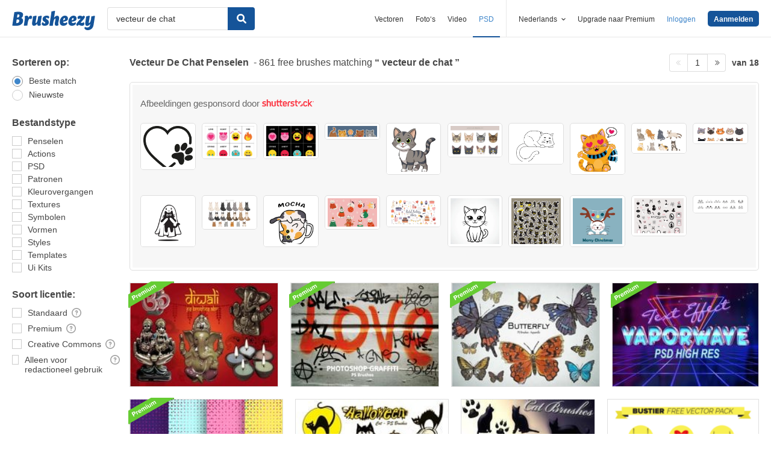

--- FILE ---
content_type: text/plain;charset=UTF-8
request_url: https://c.pub.network/v2/c
body_size: -112
content:
3c670dd1-7830-4bb6-acde-78737746aee0

--- FILE ---
content_type: text/plain;charset=UTF-8
request_url: https://c.pub.network/v2/c
body_size: -262
content:
6706916b-26b1-4a74-bdc7-82c7c335709e